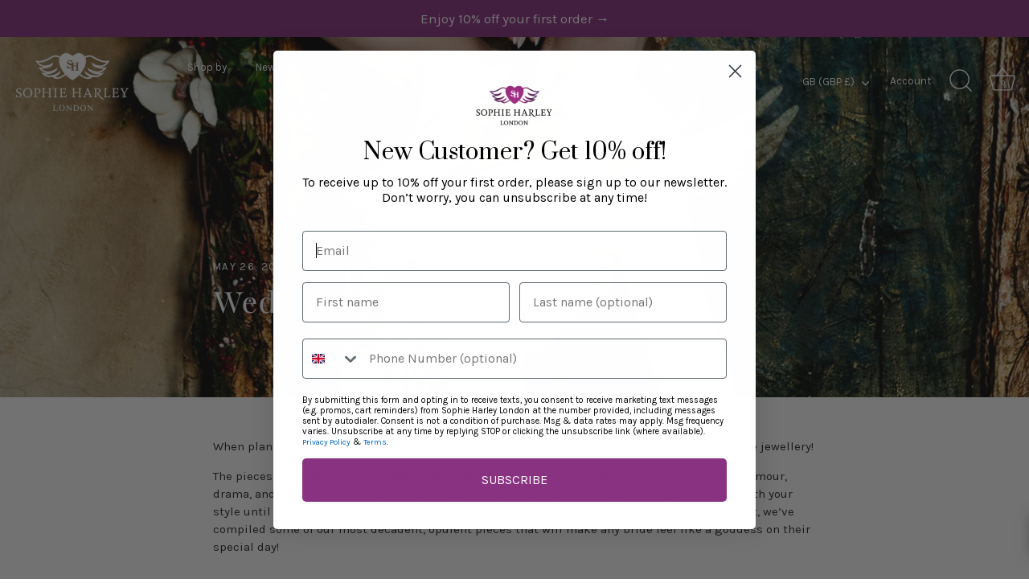

--- FILE ---
content_type: application/javascript; charset=utf-8
request_url: https://cdn-widgetsrepository.yotpo.com/v1/loader/kPDi5EYa8u7cf0d0bvweEg
body_size: 10538
content:

if (typeof (window) !== 'undefined' && window.performance && window.performance.mark) {
  window.performance.mark('yotpo:loader:loaded');
}
var yotpoWidgetsContainer = yotpoWidgetsContainer || { guids: {} };
(function(){
    var guid = "kPDi5EYa8u7cf0d0bvweEg";
    var loader = {
        loadDep: function (link, onLoad, strategy) {
            var script = document.createElement('script');
            script.onload = onLoad || function(){};
            script.src = link;
            if (strategy === 'defer') {
                script.defer = true;
            } else if (strategy === 'async') {
                script.async = true;
            }
            script.setAttribute("type", "text/javascript");
            script.setAttribute("charset", "utf-8");
            document.head.appendChild(script);
        },
        config: {
            data: {
                guid: guid
            },
            widgets: {
            
                "695343": {
                    instanceId: "695343",
                    instanceVersionId: "255143062",
                    templateAssetUrl: "https://cdn-widgetsrepository.yotpo.com/widget-assets/widget-customer-preview/app.v0.2.8-6189.js",
                    cssOverrideAssetUrl: "",
                    customizationCssUrl: "",
                    customizations: {
                      "view-background-color": "transparent",
                      "view-primary-color": "#2e4f7c",
                      "view-primary-font": "Nunito Sans@700|https://cdn-widgetsrepository.yotpo.com/web-fonts/css/nunito_sans/v1/nunito_sans_700.css",
                      "view-text-color": "#202020",
                      "welcome-text": "Good morning"
                    },
                    staticContent: {
                      "currency": "GBP",
                      "hideIfMatchingQueryParam": [
                        "oseid"
                      ],
                      "isHidden": true,
                      "platformName": "shopify",
                      "selfExecutable": true,
                      "storeId": "zTWXoCjNVG8zOnJNiLO9faz4Ggbxn3C2pnXT5WVl",
                      "storeLoginUrl": "http://sophieharley.com/account/login",
                      "storeRegistrationUrl": "http://sophieharley.com/account/register",
                      "storeRewardsPageUrl": "http://sophieharley.com/pages/rewards",
                      "urlMatch": "^(?!.*\\.yotpo\\.com).*$"
                    },
                    className: "CustomerPreview",
                    dependencyGroupId: null
                },
            
                "331322": {
                    instanceId: "331322",
                    instanceVersionId: "345871283",
                    templateAssetUrl: "https://cdn-widgetsrepository.yotpo.com/widget-assets/widget-loyalty-campaigns/app.v0.13.0-4770.js",
                    cssOverrideAssetUrl: "",
                    customizationCssUrl: "",
                    customizations: {
                      "campaign-description-font-color": "#4e5772",
                      "campaign-description-size": "18px",
                      "campaign-item-1175657-action-tile-action-text": "Add My Birthday",
                      "campaign-item-1175657-action-tile-ask-year": "true",
                      "campaign-item-1175657-action-tile-birthday-required-field-message": "This field is required",
                      "campaign-item-1175657-action-tile-birthday-thank-you-message": "Thanks! We're looking forward to helping you celebrate :)",
                      "campaign-item-1175657-action-tile-european-date-format": "false",
                      "campaign-item-1175657-action-tile-message-text": "If your birthday is within the next 30 days, your reward will be granted in delay, up to 30 days.",
                      "campaign-item-1175657-action-tile-month-names": "January,February,March,April,May,June,July,August,September,October,November,December",
                      "campaign-item-1175657-action-tile-title": "Earn 10% off on your birthday",
                      "campaign-item-1175657-background-color": "rgba(249,250,255,1)",
                      "campaign-item-1175657-background-image-color-overlay": "rgba(0, 0, 0, .4)",
                      "campaign-item-1175657-background-type": "color",
                      "campaign-item-1175657-border-color": "rgba(138,50,130,1)",
                      "campaign-item-1175657-description-font-color": "rgba(41,41,41,1)",
                      "campaign-item-1175657-description-font-size": "18",
                      "campaign-item-1175657-exclude_audience_names": [],
                      "campaign-item-1175657-icon-color": "rgba(138,50,130,1)",
                      "campaign-item-1175657-icon-type": "defaultIcon",
                      "campaign-item-1175657-include_audience_ids": "1",
                      "campaign-item-1175657-include_audience_names": [
                        "All customers"
                      ],
                      "campaign-item-1175657-special-reward-enabled": "false",
                      "campaign-item-1175657-special-reward-headline-background-color": "#E0DBEF",
                      "campaign-item-1175657-special-reward-headline-text": "Just for you!",
                      "campaign-item-1175657-special-reward-headline-title-font-color": "#5344A6",
                      "campaign-item-1175657-special-reward-headline-title-font-size": "16",
                      "campaign-item-1175657-special-reward-tile-border-color": "#8270E7",
                      "campaign-item-1175657-tile-description": "Happy Birthday",
                      "campaign-item-1175657-tile-reward": "10% off",
                      "campaign-item-1175657-title-font-color": "rgba(41,41,41,1)",
                      "campaign-item-1175657-title-font-size": "27",
                      "campaign-item-1175657-type": "BirthdayCampaign",
                      "campaign-item-1175658-background-color": "rgba(249,250,255,1)",
                      "campaign-item-1175658-background-image-color-overlay": "rgba(0, 0, 0, .4)",
                      "campaign-item-1175658-background-type": "color",
                      "campaign-item-1175658-border-color": "rgba(138,50,130,1)",
                      "campaign-item-1175658-description-font-color": "rgba(41,41,41,1)",
                      "campaign-item-1175658-description-font-size": "18",
                      "campaign-item-1175658-exclude_audience_names": [],
                      "campaign-item-1175658-hover-view-tile-message": "Earn 5 points for every £1 spent",
                      "campaign-item-1175658-icon-color": "rgba(138,50,130,1)",
                      "campaign-item-1175658-icon-type": "defaultIcon",
                      "campaign-item-1175658-include_audience_ids": "1",
                      "campaign-item-1175658-include_audience_names": [
                        "All customers"
                      ],
                      "campaign-item-1175658-special-reward-enabled": "false",
                      "campaign-item-1175658-special-reward-headline-background-color": "#E0DBEF",
                      "campaign-item-1175658-special-reward-headline-text": "Just for you!",
                      "campaign-item-1175658-special-reward-headline-title-font-color": "#5344A6",
                      "campaign-item-1175658-special-reward-headline-title-font-size": "16",
                      "campaign-item-1175658-special-reward-tile-border-color": "#8270E7",
                      "campaign-item-1175658-tile-description": "Make a purchase",
                      "campaign-item-1175658-tile-reward": "5 points for every £1 spent",
                      "campaign-item-1175658-title-font-color": "rgba(41,41,41,1)",
                      "campaign-item-1175658-title-font-size": "27",
                      "campaign-item-1175658-type": "PointsForPurchasesCampaign",
                      "campaign-item-1267126-background-color": "rgba(249,250,255,1)",
                      "campaign-item-1267126-background-image-color-overlay": "rgba(0, 0, 0, .4)",
                      "campaign-item-1267126-background-type": "color",
                      "campaign-item-1267126-border-color": "rgba(138,50,130,1)",
                      "campaign-item-1267126-description-font-color": "rgba(41,41,41,1)",
                      "campaign-item-1267126-description-font-size": "18",
                      "campaign-item-1267126-exclude_audience_names": "",
                      "campaign-item-1267126-hover-view-tile-message": "Earn 500 points once you have placed 2 orders",
                      "campaign-item-1267126-icon-color": "rgba(138,50,130,1)",
                      "campaign-item-1267126-icon-type": "defaultIcon",
                      "campaign-item-1267126-include_audience_ids": "1",
                      "campaign-item-1267126-include_audience_names": "All customers",
                      "campaign-item-1267126-special-reward-enabled": "false",
                      "campaign-item-1267126-special-reward-headline-background-color": "#E0DBEF",
                      "campaign-item-1267126-special-reward-headline-text": "Just for you!",
                      "campaign-item-1267126-special-reward-headline-title-font-color": "#5344A6",
                      "campaign-item-1267126-special-reward-headline-title-font-size": "16",
                      "campaign-item-1267126-special-reward-tile-border-color": "#8270E7",
                      "campaign-item-1267126-tile-description": "Place 2 orders",
                      "campaign-item-1267126-tile-reward": "500 points",
                      "campaign-item-1267126-title-font-color": "rgba(41,41,41,1)",
                      "campaign-item-1267126-title-font-size": "27",
                      "campaign-item-1267126-type": "TransactionBasedCampaign",
                      "campaign-item-1287664-background-color": "rgba(249,250,255,1)",
                      "campaign-item-1287664-background-image-color-overlay": "rgba(0, 0, 0, .4)",
                      "campaign-item-1287664-background-type": "color",
                      "campaign-item-1287664-border-color": "rgba(138,50,130,1)",
                      "campaign-item-1287664-description-font-color": "rgba(41,41,41,1)",
                      "campaign-item-1287664-description-font-size": "18",
                      "campaign-item-1287664-exclude_audience_names": "",
                      "campaign-item-1287664-hover-view-tile-message": "Earn 200 points when you leave a review",
                      "campaign-item-1287664-icon-color": "rgba(138,50,130,1)",
                      "campaign-item-1287664-icon-type": "defaultIcon",
                      "campaign-item-1287664-include_audience_ids": "1",
                      "campaign-item-1287664-include_audience_names": "All customers",
                      "campaign-item-1287664-special-reward-enabled": "false",
                      "campaign-item-1287664-special-reward-headline-background-color": "#E0DBEF",
                      "campaign-item-1287664-special-reward-headline-text": "Just for you!",
                      "campaign-item-1287664-special-reward-headline-title-font-color": "#5344A6",
                      "campaign-item-1287664-special-reward-headline-title-font-size": "16",
                      "campaign-item-1287664-special-reward-tile-border-color": "#8270E7",
                      "campaign-item-1287664-tile-description": "Leave a review",
                      "campaign-item-1287664-tile-reward": "200 points",
                      "campaign-item-1287664-title-font-color": "rgba(41,41,41,1)",
                      "campaign-item-1287664-title-font-size": "27",
                      "campaign-item-1287664-type": "YotpoReviewCampaign",
                      "campaign-title-font-color": "#011247",
                      "campaign-title-size": "27px",
                      "completed-tile-headline": "Completed",
                      "completed-tile-message": "Fabulous! You already completed this.",
                      "container-headline": "Ways to earn points",
                      "general-hover-tile-button-color": "#ffffff",
                      "general-hover-tile-button-text-color": "rgba(138,50,130,1)",
                      "general-hover-tile-button-type": "filled_rectangle",
                      "general-hover-tile-color-overlay": "rgba(191,178,188,1)",
                      "general-hover-tile-text-color": "#ffffff",
                      "headline-color": "rgba(138,50,130,1)",
                      "headline-font-color": "rgba(41,41,41,1)",
                      "headline-font-size": "36px",
                      "logged-out-is-redirect-after-login-to-current-page": "true",
                      "logged-out-message": "Already a member?",
                      "logged-out-sign-in-text": "Log in",
                      "logged-out-sign-up-text": "Sign up",
                      "main-text-font-name-and-url": "Prata,serif@400|",
                      "primary-font-name-and-url": "Prata,serif@400|",
                      "secondary-font-name-and-url": "Karla,sans-serif@400|",
                      "secondary-text-font-name-and-url": "Karla,sans-serif@400|",
                      "selected-audiences": "1",
                      "selected-extensions": [
                        "1175657",
                        "1175658",
                        "1267126",
                        "1287664"
                      ],
                      "special-reward-enabled": "false",
                      "special-reward-headline-background-color": "#E0DBEF",
                      "special-reward-headline-text": "Special for you",
                      "special-reward-headline-title-font-color": "#5344A6",
                      "special-reward-headline-title-font-size": "16",
                      "special-reward-tile-border-color": "#8270E7",
                      "tile-border-color": "#848ca3",
                      "tile-spacing-type": "big",
                      "tiles-background-color": "#f9faff",
                      "time-between-rewards-days": "You're eligible to participate again in *|days|* days.",
                      "time-between-rewards-hours": "You're eligible to participate again in *|hours|* hours."
                    },
                    staticContent: {
                      "companyName": "Sophie Harley London",
                      "cssEditorEnabled": true,
                      "currency": "GBP",
                      "facebookAppId": "1647129615540489",
                      "isMultiCurrencyEnabled": false,
                      "isSegmentationsPickerEnabled": false,
                      "isShopifyNewAccountsVersion": true,
                      "merchantId": "110216",
                      "platformName": "shopify",
                      "storeAccountLoginUrl": "//sophieharley.com/account/login",
                      "storeAccountRegistrationUrl": "//sophieharley.com/account/register",
                      "storeId": "zTWXoCjNVG8zOnJNiLO9faz4Ggbxn3C2pnXT5WVl"
                    },
                    className: "CampaignWidget",
                    dependencyGroupId: 2
                },
            
                "331321": {
                    instanceId: "331321",
                    instanceVersionId: "345871282",
                    templateAssetUrl: "https://cdn-widgetsrepository.yotpo.com/widget-assets/widget-my-rewards/app.v0.3.3-4897.js",
                    cssOverrideAssetUrl: "",
                    customizationCssUrl: "",
                    customizations: {
                      "headline-color": "rgba(138,50,130,1)",
                      "logged-in-description-color": "rgba(41,41,41,1)",
                      "logged-in-description-font-size": "34",
                      "logged-in-description-text": "You Have {{current_point_balance}} Points",
                      "logged-in-headline-color": "rgba(41,41,41,1)",
                      "logged-in-headline-font-size": "36",
                      "logged-in-headline-text": "Hi {{first_name}}!",
                      "logged-in-primary-button-cta-type": "redemptionWidget",
                      "logged-in-primary-button-text": "REDEEM NOW",
                      "logged-in-secondary-button-text": "REWARDS HISTORY",
                      "logged-out-headline-color": "rgba(41,41,41,1)",
                      "logged-out-headline-font-size": "36",
                      "logged-out-headline-text": "How it works",
                      "logged-out-selected-step-name": "step_1",
                      "primary-button-background-color": "rgba(138,50,130,1)",
                      "primary-button-text-color": "#ffffff",
                      "primary-button-type": "filled_rectangle",
                      "primary-font-name-and-url": "Prata,serif@400|",
                      "reward-step-1-displayname": "Step 1",
                      "reward-step-1-settings-description": "Sign up for an account \u0026 get 10% off your first order.",
                      "reward-step-1-settings-description-color": "rgba(41,41,41,1)",
                      "reward-step-1-settings-description-font-size": "20",
                      "reward-step-1-settings-icon": "default",
                      "reward-step-1-settings-icon-color": "rgba(138,50,130,1)",
                      "reward-step-1-settings-title": "Sign up",
                      "reward-step-1-settings-title-color": "rgba(41,41,41,1)",
                      "reward-step-1-settings-title-font-size": "24",
                      "reward-step-2-displayname": "Step 2",
                      "reward-step-2-settings-description": "New customers earn 500 points on your second purchase. Earn 5 points for every £1 spent thereafter.",
                      "reward-step-2-settings-description-color": "rgba(41,41,41,1)",
                      "reward-step-2-settings-description-font-size": "20",
                      "reward-step-2-settings-icon": "default",
                      "reward-step-2-settings-icon-color": "rgba(138,50,130,1)",
                      "reward-step-2-settings-title": "Earn points",
                      "reward-step-2-settings-title-color": "rgba(41,41,41,1)",
                      "reward-step-2-settings-title-font-size": "24",
                      "reward-step-3-displayname": "Step 3",
                      "reward-step-3-settings-description": "Redeem points for\ndiscounts on your next purchase.",
                      "reward-step-3-settings-description-color": "rgba(41,41,41,1)",
                      "reward-step-3-settings-description-font-size": "20",
                      "reward-step-3-settings-icon": "default",
                      "reward-step-3-settings-icon-color": "rgba(138,50,130,1)",
                      "reward-step-3-settings-title": "Redeem Points",
                      "reward-step-3-settings-title-color": "rgba(41,41,41,1)",
                      "reward-step-3-settings-title-font-size": "24",
                      "rewards-history-approved-text": "Approved",
                      "rewards-history-background-color": "rgba(1,18,71,0.8)",
                      "rewards-history-headline-color": "#10055c",
                      "rewards-history-headline-font-size": "28",
                      "rewards-history-headline-text": "Rewards History",
                      "rewards-history-pending-text": "Pending",
                      "rewards-history-refunded-text": "Refunded",
                      "rewards-history-reversed-text": "Reversed",
                      "rewards-history-table-action-col-text": "Action",
                      "rewards-history-table-date-col-text": "Date",
                      "rewards-history-table-points-col-text": "Points",
                      "rewards-history-table-status-col-text": "Status",
                      "rewards-history-table-store-col-text": "Store",
                      "secondary-button-background-color": "rgba(138,50,130,1)",
                      "secondary-button-text-color": "rgba(138,50,130,1)",
                      "secondary-button-type": "rectangular_outline",
                      "secondary-font-name-and-url": "Karla,sans-serif@400|",
                      "view-grid-points-column-color": "#7a97e8",
                      "view-grid-rectangular-background-color": "#e6ecff",
                      "view-grid-type": "rectangular"
                    },
                    staticContent: {
                      "cssEditorEnabled": true,
                      "currency": "GBP",
                      "isMultiCurrencyEnabled": false,
                      "isMultiStoreMerchant": false,
                      "isShopifyNewAccountsVersion": true,
                      "merchantId": "110216",
                      "platformName": "shopify",
                      "storeId": "zTWXoCjNVG8zOnJNiLO9faz4Ggbxn3C2pnXT5WVl"
                    },
                    className: "MyRewardsWidget",
                    dependencyGroupId: 2
                },
            
                "331320": {
                    instanceId: "331320",
                    instanceVersionId: "345871284",
                    templateAssetUrl: "https://cdn-widgetsrepository.yotpo.com/widget-assets/widget-visual-redemption/app.v0.6.1-4815.js",
                    cssOverrideAssetUrl: "",
                    customizationCssUrl: "",
                    customizations: {
                      "description-color": "#666d8b",
                      "description-font-size": "20",
                      "headline-color": "#011247",
                      "headline-font-size": "36",
                      "layout-background-color": "white",
                      "primary-font-name-and-url": "Montserrat@600|https://fonts.googleapis.com/css?family=Montserrat:600\u0026display=swap",
                      "redemption-1-displayname": "Tile 1",
                      "redemption-1-settings-cost": "0 points",
                      "redemption-1-settings-cost-color": "#666d8b",
                      "redemption-1-settings-cost-font-size": "20",
                      "redemption-1-settings-reward": "$0",
                      "redemption-1-settings-reward-color": "#011247",
                      "redemption-1-settings-reward-font-size": "30",
                      "redemption-2-displayname": "Tile 2",
                      "redemption-2-settings-cost": "0 points",
                      "redemption-2-settings-cost-color": "#666d8b",
                      "redemption-2-settings-cost-font-size": "20",
                      "redemption-2-settings-reward": "$0",
                      "redemption-2-settings-reward-color": "#011247",
                      "redemption-2-settings-reward-font-size": "30",
                      "redemption-3-displayname": "Tile 3",
                      "redemption-3-settings-cost": "0 points",
                      "redemption-3-settings-cost-color": "#666d8b",
                      "redemption-3-settings-cost-font-size": "20",
                      "redemption-3-settings-reward": "$0",
                      "redemption-3-settings-reward-color": "#011247",
                      "redemption-3-settings-reward-font-size": "30",
                      "rule-border-color": "#bccdfe",
                      "rule-color": "#061153",
                      "rule-font-size": "18",
                      "secondary-font-name-and-url": "Nunito Sans@400|https://fonts.googleapis.com/css?family=Nunito+Sans\u0026display=swap",
                      "selected-extensions": [
                        "1",
                        "2",
                        "3"
                      ],
                      "view-layout": "full-layout",
                      "visual-redemption-description": "Redeeming your hard-earned points is easy! Simply apply your points for a discount at checkout!",
                      "visual-redemption-headline": "How to use your points",
                      "visual-redemption-rule": "100 points equals $10.00"
                    },
                    staticContent: {
                      "cssEditorEnabled": true,
                      "currency": "GBP",
                      "isMultiCurrencyEnabled": false,
                      "isShopifyNewAccountsVersion": true,
                      "platformName": "shopify",
                      "storeId": "zTWXoCjNVG8zOnJNiLO9faz4Ggbxn3C2pnXT5WVl"
                    },
                    className: "VisualRedemptionWidget",
                    dependencyGroupId: 2
                },
            
                "331319": {
                    instanceId: "331319",
                    instanceVersionId: "24339162",
                    templateAssetUrl: "https://cdn-widgetsrepository.yotpo.com/widget-assets/widget-referral-widget/app.v1.8.1-4652.js",
                    cssOverrideAssetUrl: "",
                    customizationCssUrl: "",
                    customizations: {
                      "background-color": "rgba( 255, 255, 255, 1 )",
                      "background-image-url": "https://cdn-widget-assets.yotpo.com/static_assets/kPDi5EYa8u7cf0d0bvweEg/images/image_2023_03_03_10_46_56_518",
                      "customer-email-view-button-text": "Next",
                      "customer-email-view-description": "Give your friends £20 off their first order of £200 or more, and get a £20 voucher code for each successful referral",
                      "customer-email-view-header": "Refer a Friend",
                      "customer-email-view-input-placeholder": "Your email address",
                      "customer-email-view-title": "Give £20, Get £20",
                      "customer-name-view-input-placeholder": "Your name",
                      "default-toggle": true,
                      "description-color": "rgba(41,41,41,1)",
                      "description-font-size": "20px",
                      "final-view-button-text": "REFER MORE FRIENDS",
                      "final-view-description": "Remind your friends to check their emails! \nWe'll reward you a £20 voucher code after your friend makes their first purchase.",
                      "final-view-error-description": "We were unable to send the referral link",
                      "final-view-error-text": "GO BACK",
                      "final-view-error-title": "SOMETHING WENT WRONG",
                      "final-view-title": "Thanks for referring",
                      "fonts-primary-font-name-and-url": "Prata,serif@400|",
                      "fonts-secondary-font-name-and-url": "Karla,sans-serif@400|",
                      "header-color": "rgba( 0, 0, 0, 1 )",
                      "header-font-size": "18px",
                      "headline-color": "rgba(138,50,130,1)",
                      "main-share-option-desktop": "main_share_email",
                      "main-share-option-mobile": "main_share_sms",
                      "next-button-background-color": "rgba(138,50,130,1)",
                      "next-button-font-size": "18px",
                      "next-button-size": "standard",
                      "next-button-text-color": "rgba(138,50,130,1)",
                      "next-button-type": "rectangular_outline",
                      "primary-font-name-and-url": "Prata,serif@400|",
                      "referral-history-completed-points-text": "{{points}} POINTS",
                      "referral-history-completed-status-type": "text",
                      "referral-history-confirmed-status": "COMPLETED",
                      "referral-history-pending-status": "PENDING",
                      "referral-history-redeem-text": "To redeem your points, simply apply your discount at checkout.",
                      "referral-history-sumup-line-points-text": "{{points}} POINTS",
                      "referral-history-sumup-line-text": "Your Rewards",
                      "referral-views-button-text": "Next",
                      "referral-views-copy-link-button-text": "COPY LINK",
                      "referral-views-description": "Give your friends £20 off their first order of £200 or more, and get a £20 voucher code for each successful referral",
                      "referral-views-email-share-body": "How does a discount off your first order at {{company_name}} sound? Use the link below and once you've shopped, I'll get a reward too.\n{{referral_link}}",
                      "referral-views-email-share-subject": "Discount to a Store You'll Love!",
                      "referral-views-email-share-type": "marketing_email",
                      "referral-views-friends-input-placeholder": "Friend’s email address",
                      "referral-views-header": "Refer a Friend",
                      "referral-views-personal-email-button-text": "SEND VIA MY EMAIL",
                      "referral-views-sms-button-text": "SEND VIA SMS",
                      "referral-views-title": "Give £20, Get £20",
                      "referral-views-whatsapp-button-text": "SEND VIA WHATSAPP",
                      "secondary-font-name-and-url": "Karla,sans-serif@400|",
                      "share-allow-copy-link": true,
                      "share-allow-email": true,
                      "share-allow-facebook": true,
                      "share-allow-sms": true,
                      "share-allow-twitter": true,
                      "share-allow-whatsapp": true,
                      "share-facebook-header": "Earn A Discount When You Shop Today!",
                      "share-facebook-image-url": "",
                      "share-icons-color": "rgba(41,41,41,1)",
                      "share-settings-copyLink": true,
                      "share-settings-default-checkbox": true,
                      "share-settings-default-mobile-checkbox": true,
                      "share-settings-email": true,
                      "share-settings-facebook": true,
                      "share-settings-fbMessenger": true,
                      "share-settings-mobile-copyLink": true,
                      "share-settings-mobile-email": true,
                      "share-settings-mobile-facebook": true,
                      "share-settings-mobile-fbMessenger": true,
                      "share-settings-mobile-sms": true,
                      "share-settings-mobile-twitter": true,
                      "share-settings-mobile-whatsapp": true,
                      "share-settings-twitter": true,
                      "share-settings-whatsapp": true,
                      "share-sms-message": "I love {{company_name}}! Shop through my link to get a reward {{referral_link}}",
                      "share-twitter-message": "These guys are great! Get a discount using my link: ",
                      "share-whatsapp-message": "I love {{company_name}}! Shop through my link to get a reward {{referral_link}}",
                      "tab-size": "medium",
                      "tab-type": "lower_line",
                      "tab-view-primary-tab-text": "Refer a Friend",
                      "tab-view-secondary-tab-text": "Your Referrals",
                      "tile-color": "rgba( 255, 255, 255, 1 )",
                      "title-color": "rgba(138,50,130,1)",
                      "title-font-size": "36px",
                      "view-exit-intent-enabled": false,
                      "view-exit-intent-mobile-timeout-ms": 10000,
                      "view-is-popup": false,
                      "view-popup-delay-ms": 0,
                      "view-show-popup-on-exit": false,
                      "view-show-referral-history": false,
                      "view-table-rectangular-dark-pending-color": "rgba( 0, 0, 0, 0.6 )",
                      "view-table-rectangular-light-pending-color": "#FFFFFF",
                      "view-table-selected-color": "#558342",
                      "view-table-theme": "dark",
                      "view-table-type": "rectangular",
                      "wadmin-text-and-share-choose-sreen": "step_2"
                    },
                    staticContent: {
                      "companyName": "Sophie Harley London",
                      "cssEditorEnabled": true,
                      "currency": "GBP",
                      "hasPrimaryFontsFeature": true,
                      "isMultiCurrencyEnabled": false,
                      "merchantId": "110216",
                      "migrateTabColorToBackground": true,
                      "platformName": "shopify",
                      "referralHistoryEnabled": true,
                      "referralHost": "http://rwrd.io"
                    },
                    className: "ReferralWidget",
                    dependencyGroupId: 2
                },
            
                "331318": {
                    instanceId: "331318",
                    instanceVersionId: "345871280",
                    templateAssetUrl: "https://cdn-widgetsrepository.yotpo.com/widget-assets/widget-hero-section/app.v0.2.1-4807.js",
                    cssOverrideAssetUrl: "",
                    customizationCssUrl: "",
                    customizations: {
                      "background-image-url": "https://cdn-widget-assets.yotpo.com/static_assets/kPDi5EYa8u7cf0d0bvweEg/images/image_2023_03_29_13_37_26_902",
                      "description-color": "rgba(41,41,41,1)",
                      "description-font-size": "20",
                      "description-text-logged-in": "As a member of our loyalty program, you'll earn points \u0026 exclusive rewards every time you shop.",
                      "description-text-logged-out": "Become a member of our loyalty program. Earn points \u0026 exclusive rewards every time you shop.",
                      "headline-color": "rgba(41,41,41,1)",
                      "headline-font-size": "40",
                      "headline-text-logged-in": "Welcome to Treasure Seekers",
                      "headline-text-logged-out": "Join Treasure Seekers",
                      "login-button-color": "rgba(138,50,130,1)",
                      "login-button-text": "LOGIN",
                      "login-button-text-color": "rgba(138,50,130,1)",
                      "login-button-type": "rectangular_outline",
                      "mobile-background-image-url": "https://cdn-widget-assets.yotpo.com/static_assets/kPDi5EYa8u7cf0d0bvweEg/images/image_2023_03_29_13_37_37_864",
                      "primary-font-name-and-url": "Prata,serif@400|",
                      "register-button-color": "rgba(138,50,130,1)",
                      "register-button-text": "JOIN NOW",
                      "register-button-text-color": "#ffffff",
                      "register-button-type": "filled_rectangle",
                      "secondary-font-name-and-url": "Karla,sans-serif@400|",
                      "view-layout": "left-layout"
                    },
                    staticContent: {
                      "cssEditorEnabled": true,
                      "isShopifyNewAccountsVersion": true,
                      "merchantId": "110216",
                      "platformName": "shopify",
                      "storeId": "zTWXoCjNVG8zOnJNiLO9faz4Ggbxn3C2pnXT5WVl",
                      "storeLoginUrl": "//sophieharley.com/account/login",
                      "storeRegistrationUrl": "//sophieharley.com/account/register"
                    },
                    className: "HeroSectionWidget",
                    dependencyGroupId: 2
                },
            
                "331317": {
                    instanceId: "331317",
                    instanceVersionId: "345871285",
                    templateAssetUrl: "https://cdn-widgetsrepository.yotpo.com/widget-assets/widget-coupons-redemption/app.v0.6.2-5198.js",
                    cssOverrideAssetUrl: "",
                    customizationCssUrl: "",
                    customizations: {
                      "confirmation-step-cancel-option": "NO",
                      "confirmation-step-confirm-option": "YES",
                      "confirmation-step-title": "ARE YOU SURE?",
                      "coupon-background-type": "no-background",
                      "coupon-code-copied-message-body": "Thank you for redeeming your points. Please paste the code at checkout.",
                      "coupon-code-copied-message-color": "#707997",
                      "coupon-code-copied-message-title": "COPIED",
                      "coupons-redemption-description": "Redeeming your points is easy! Click Redeem My Points and copy \u0026 paste your code at checkout.",
                      "coupons-redemption-headline": "How to use your points",
                      "coupons-redemption-rule": "1000 points equals £10.00",
                      "description-color": "rgba(41,41,41,1)",
                      "description-font-size": "20",
                      "disabled-outline-button-color": "#929292",
                      "discount-bigger-than-subscription-cost-text": "Your next subscription is lower than the redemption amount",
                      "donate-button-text": "DONATE",
                      "donation-success-message-body": "Thank you for donating ${{donation_amount}} to {{company_name}}",
                      "donation-success-message-color": "#707997",
                      "donation-success-message-title": "SUCCESS",
                      "error-message-color": "#f04860",
                      "error-message-title": "",
                      "headline-color": "rgba(41,41,41,1)",
                      "headline-font-size": "36",
                      "login-button-color": "rgba(138,50,130,1)",
                      "login-button-text": "REDEEM MY POINTS",
                      "login-button-text-color": "white",
                      "login-button-type": "filled_rectangle",
                      "message-font-size": "14",
                      "missing-points-amount-text": "You don't have enough points to redeem",
                      "next-subscription-headline-text": "NEXT ORDER",
                      "next-subscription-subtitle-text": "{{product_name}} {{next_order_amount}}",
                      "no-subscription-subtitle-text": "No ongoing subscriptions",
                      "point-balance-text": "You have {{current_point_balance}} points",
                      "points-balance-color": "#011247",
                      "points-balance-font-size": "20",
                      "points-balance-number-color": "#93a1eb",
                      "primary-font-name-and-url": "Prata,serif@400|",
                      "redeem-button-color": "#556DD8",
                      "redeem-button-text": "REDEEM",
                      "redeem-button-text-color": "white",
                      "redeem-button-type": "filled_rectangle",
                      "redemption-684347-displayname": "£10 off",
                      "redemption-684347-settings-button-color": "#556DD8",
                      "redemption-684347-settings-button-text": "REDEEM",
                      "redemption-684347-settings-button-text-color": "white",
                      "redemption-684347-settings-button-type": "filled_rectangle",
                      "redemption-684347-settings-call-to-action-button-text": "REDEEM",
                      "redemption-684347-settings-cost": 1000,
                      "redemption-684347-settings-cost-color": "#666d8b",
                      "redemption-684347-settings-cost-font-size": "20",
                      "redemption-684347-settings-cost-text": "{{points}} POINTS",
                      "redemption-684347-settings-coupon-cost-font-size": "15",
                      "redemption-684347-settings-coupon-reward-font-size": "29",
                      "redemption-684347-settings-discount-amount-cents": 1000,
                      "redemption-684347-settings-discount-type": "fixed_amount",
                      "redemption-684347-settings-reward": "£10 off",
                      "redemption-684347-settings-reward-color": "#011247",
                      "redemption-684347-settings-reward-font-size": "30",
                      "redemption-684347-settings-success-message-text": "Discount Applied",
                      "rule-border-color": "rgba(224,219,239,1)",
                      "rule-color": "rgba(41,41,41,1)",
                      "rule-font-size": "18",
                      "secondary-font-name-and-url": "Karla,sans-serif@400|",
                      "selected-extensions": [
                        "684347"
                      ],
                      "selected-redemptions-modes": "regular",
                      "subscription-coupon-applied-message-body": "The discount was applied to your upcoming subscription order. You’ll be able to get another discount once the next order is processed.",
                      "subscription-coupon-applied-message-color": "#707997",
                      "subscription-coupon-applied-message-title": "",
                      "subscription-divider-color": "#c2cdf4",
                      "subscription-headline-color": "#666d8b",
                      "subscription-headline-font-size": "14",
                      "subscription-points-headline-text": "YOUR POINT BALANCE",
                      "subscription-points-subtitle-text": "{{current_point_balance}} Points",
                      "subscription-redemptions-description": "Choose a discount option that will automatically apply to your next subscription order.",
                      "subscription-redemptions-headline": "Redeem for Subscription Discount",
                      "subscription-subtitle-color": "#768cdc",
                      "subscription-subtitle-font-size": "20",
                      "view-layout": "full-layout"
                    },
                    staticContent: {
                      "cssEditorEnabled": true,
                      "currency": "GBP",
                      "isMultiCurrencyEnabled": false,
                      "isShopifyNewAccountsVersion": true,
                      "merchantId": "110216",
                      "platformName": "shopify",
                      "storeId": "zTWXoCjNVG8zOnJNiLO9faz4Ggbxn3C2pnXT5WVl",
                      "storeLoginUrl": "/account/login",
                      "subunitsPerUnit": 100
                    },
                    className: "CouponsRedemptionWidget",
                    dependencyGroupId: 2
                },
            
                "331316": {
                    instanceId: "331316",
                    instanceVersionId: "484047518",
                    templateAssetUrl: "https://cdn-widgetsrepository.yotpo.com/widget-assets/widget-loyalty-page/app.v0.7.3-22.js",
                    cssOverrideAssetUrl: "",
                    customizationCssUrl: "",
                    customizations: {
                      "headline-color": "rgba(138,50,130,1)",
                      "headline-font-size": "40",
                      "page-background-color": "",
                      "primary-font-name-and-url": "Prata,serif@400|",
                      "secondary-font-name-and-url": "Karla,sans-serif@400|",
                      "selected-widgets-ids": [
                        "331318",
                        "331321",
                        "331322",
                        "331317",
                        "331319"
                      ],
                      "widget-331317-type": "CouponsRedemptionWidget",
                      "widget-331318-type": "HeroSectionWidget",
                      "widget-331319-type": "ReferralWidget",
                      "widget-331321-type": "MyRewardsWidget",
                      "widget-331322-type": "CampaignWidget"
                    },
                    staticContent: {
                      "platformName": "shopify",
                      "storeId": "zTWXoCjNVG8zOnJNiLO9faz4Ggbxn3C2pnXT5WVl"
                    },
                    className: "LoyaltyPageWidget",
                    dependencyGroupId: null
                },
            
                "199668": {
                    instanceId: "199668",
                    instanceVersionId: "483908253",
                    templateAssetUrl: "https://cdn-widgetsrepository.yotpo.com/widget-assets/widget-referred-friend/app.v0.7.7-21.js",
                    cssOverrideAssetUrl: "",
                    customizationCssUrl: "",
                    customizations: {
                      "background-color": "rgba(191,178,188,1)",
                      "background-image-url": "https://cdn-widget-assets.yotpo.com/static_assets/kPDi5EYa8u7cf0d0bvweEg/images/image_2023_03_29_10_38_07_059",
                      "background-image-url-mobile": "https://cdn-widget-assets.yotpo.com/static_assets/kPDi5EYa8u7cf0d0bvweEg/images/image_2023_03_29_10_38_09_453",
                      "copy-code-copied-text": "COPIED",
                      "copy-code-icon-color": "#8a3282",
                      "coupon-background-color": "#fafbfc",
                      "default-toggle": true,
                      "description-color": "rgba(41,41,41,1)",
                      "description-font-size": "18px",
                      "description-text": "Use this code at checkout:",
                      "email-activation": "false",
                      "email-capture-description-color": "#3e3a36",
                      "email-capture-description-font-size": "18px",
                      "email-capture-description-text": "Enter your email to get the referral code:",
                      "email-capture-title-color": "#47423e",
                      "email-capture-title-font-size": "26px",
                      "email-capture-title-text": "HEY, FRIEND! YOU'VE GOT A DISCOUNT ON YOUR FIRST PURCHASE.",
                      "error-already-used-coupon-text": "Looks like you’ve already used this offer",
                      "error-general-failure-text": "Oops! Looks like something went wrong generating your coupon code. Please refresh page to try again.",
                      "error-link-color": "rgba(138,50,130,1)",
                      "error-message-invalid-email": "Please fill in a valid email address",
                      "error-message-invalid-email-text-color": "#f04860",
                      "error-message-text-color": "#f04860",
                      "error-not-eligible-coupon-text": "Looks like you’re not eligible to use this offer.",
                      "error-safari-hide-ip-text": "To get the discount code you’ll need to turn off the \"Hide IP address\" option in your Safari privacy settings, then click the referral link again.",
                      "next-button-background-color": "#393086",
                      "next-button-text": "Next",
                      "next-button-text-color": "#ffffff",
                      "next-button-type": "filled_rectangle",
                      "popup-background-color": "#ffffff",
                      "primary-font-name-and-url": "Lora@400|https://fonts.googleapis.com/css?family=Lora:400\u0026display=swap",
                      "secondary-font-name-and-url": "Roboto@400|https://fonts.googleapis.com/css?family=Roboto:400\u0026display=swap",
                      "show-email-capture": false,
                      "start-button-background-color": "rgba(138,50,130,1)",
                      "start-button-text": "Shop now",
                      "start-button-text-color": "#ffffff",
                      "start-button-type": "filled_rectangle",
                      "text-design-choose-screen": "email_capture_display",
                      "title-color": "rgba(41,41,41,1)",
                      "title-font-size": "26px",
                      "title-text": "Hey, you've got £20 off your first order of £200 or more."
                    },
                    staticContent: {
                      "currency": "GBP",
                      "forceEmailCapture": "false",
                      "isMultiCurrencyEnabled": false,
                      "merchantId": "110216",
                      "platformName": "shopify",
                      "selfExecutable": true,
                      "shouldShowInfoMessage": false,
                      "urlMatch": "https?://(?!yap.yotpo.com).*sref_id=.*"
                    },
                    className: "ReferredFriendWidget",
                    dependencyGroupId: null
                },
            
            },
            guidStaticContent: {},
            dependencyGroups: {
                      "2": [
                        "https://cdn-widget-assets.yotpo.com/widget-vue-core/app.v0.1.0-2295.js"
                      ]
                    }
        },
        initializer: "https://cdn-widgetsrepository.yotpo.com/widget-assets/widgets-initializer/app.v0.9.8-7487.js",
        analytics: "https://cdn-widgetsrepository.yotpo.com/widget-assets/yotpo-pixel/2025-12-31_09-59-10/bundle.js"
    }
    
    
    const initWidgets = function (config, initializeWidgets = true) {
        const widgetInitializer = yotpoWidgetsContainer['yotpo_widget_initializer'](config);
        return widgetInitializer.initWidgets(initializeWidgets);
    };
    const initWidget = function (config, instanceId, widgetPlaceHolder) {
        const widgetInitializer = yotpoWidgetsContainer['yotpo_widget_initializer'](config);
        if (widgetInitializer.initWidget) {
            return widgetInitializer.initWidget(instanceId, widgetPlaceHolder);
        }
        console.error("initWidget is not supported widgetInitializer");
    };
    const onInitializerLoad = function (config) {
        const prevInitWidgets = yotpoWidgetsContainer.initWidgets;
        yotpoWidgetsContainer.initWidgets = function (initializeWidgets = true) {
            if (prevInitWidgets) {
                if (typeof Promise !== 'undefined' && Promise.all) {
                    return Promise.all([prevInitWidgets(initializeWidgets), initWidgets(config, initializeWidgets)]);
                }
                console.warn('[deprecated] promise is not supported in initWidgets');
                prevInitWidgets(initializeWidgets);
            }
            return initWidgets(config, initializeWidgets);
        }
        const prevInitWidget = yotpoWidgetsContainer.initWidget;
        yotpoWidgetsContainer.initWidget = function (instanceId, widgetPlaceHolder) {
            if (prevInitWidget) {
              prevInitWidget(instanceId, widgetPlaceHolder)
            }
            return initWidget(config, instanceId, widgetPlaceHolder);
        }
        const guidWidgetContainer = getGuidWidgetsContainer();
        guidWidgetContainer.initWidgets = function () {
            return initWidgets(config);
        }
        guidWidgetContainer.initWidgets();
    };
    function getGuidWidgetsContainer () {
        if (!yotpoWidgetsContainer.guids) {
            yotpoWidgetsContainer.guids = {};
        }
        if (!yotpoWidgetsContainer.guids[guid]) {
            yotpoWidgetsContainer.guids[guid] = {};
        }
        return yotpoWidgetsContainer.guids[guid];
    }

    

    const guidWidgetContainer = getGuidWidgetsContainer();
    guidWidgetContainer.config = loader.config;
    if (!guidWidgetContainer.yotpo_widget_scripts_loaded) {
        guidWidgetContainer.yotpo_widget_scripts_loaded = true;
        guidWidgetContainer.onInitializerLoad = function () { onInitializerLoad(loader.config) };
        
        
        loader.loadDep(loader.analytics, function () {}, 'defer');
        
        
        
        loader.loadDep(loader.initializer, function () { guidWidgetContainer.onInitializerLoad() }, 'async');
        
    }
})()


